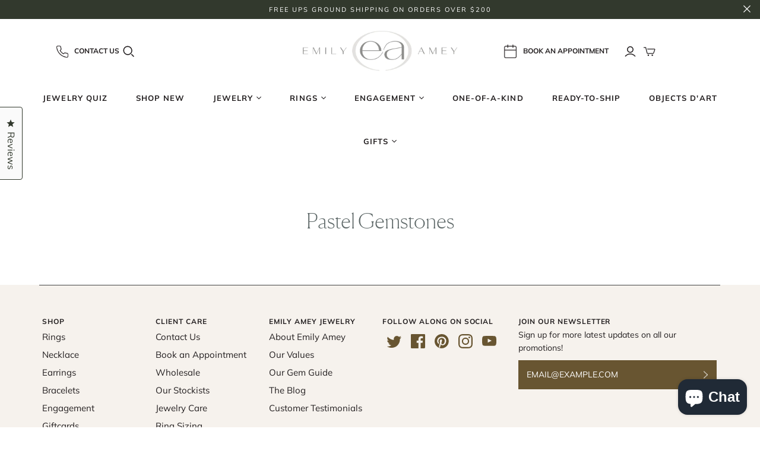

--- FILE ---
content_type: text/css
request_url: https://cdn.shopify.com/extensions/019c0e3c-8c3b-7b71-bf79-9a32731a9b8c/smart-product-filters-679/assets/globo.theme.atlantic.css
body_size: 2122
content:
.theme-store-id-566.gf-theme-version-18.spf-filter-tree-theme.spf-has-filter #gf-tree .gf-block-title .h3,.theme-store-id-566.gf-theme-version-18.spf-filter-tree-theme.spf-has-filter #gf-tree .gf-block-title h3,.theme-store-id-566.gf-theme-version-18.spf-filter-tree-theme.spf-has-filter .gf-form-input-inner label{align-items:center;color:#1e1e1e!important;display:flex;font-family:Lato,sans-serif;font-size:14px;font-style:normal;font-weight:400!important;justify-content:space-between;text-transform:none!important}.theme-store-id-566.gf-theme-version-18.spf-filter-tree-theme.spf-has-filter .gf-form-input-inner select,.theme-store-id-566.gf-theme-version-18.spf-filter-tree-theme.spf-has-filter .gf-option-block ul li a,.theme-store-id-566.gf-theme-version-18.spf-filter-tree-theme.spf-has-filter .gf-option-block ul li a span.gf-count,.theme-store-id-566.gf-theme-version-18.spf-filter-tree-theme.spf-has-filter .gf-option-block ul li button,.theme-store-id-566.gf-theme-version-18.spf-filter-tree-theme.spf-has-filter .gf-option-block ul li button span.gf-count,.theme-store-id-566.gf-theme-version-18.spf-filter-tree-theme.spf-has-filter .gf-refine-toggle,.theme-store-id-566.gf-theme-version-18.spf-filter-tree-theme.spf-has-filter .selected-item.gf-option-label a{color:#1e1e1e!important}.theme-store-id-566.gf-theme-version-18.spf-filter-tree-theme.spf-has-filter .gf-option-block ul li a,.theme-store-id-566.gf-theme-version-18.spf-filter-tree-theme.spf-has-filter .gf-option-block ul li button{font-size:1rem!important;padding:.475rem 0}.theme-store-id-566.gf-theme-version-18.spf-filter-tree-theme.spf-has-filter .gf-option-block .gf-Checkbox{border-radius:0}.theme-store-id-566.gf-theme-version-18.spf-filter-tree-theme.spf-has-filter .gf-option-block .gf-Checkbox,.theme-store-id-566.gf-theme-version-18.spf-filter-tree-theme.spf-has-filter .gf-option-block .gf-RadioButton{border:1px solid #e2472f;flex:0 0 1rem;height:1rem;margin-right:.625rem;min-width:1rem;width:1rem}.theme-store-id-566.gf-theme-version-18.spf-filter-tree-theme.spf-has-filter .checked .gf-RadioButton:before{background-color:#fff;content:"";height:.3rem;left:50%;position:absolute;top:50%;transform:translate(-50%,-50%);width:.3rem}.theme-store-id-566.gf-theme-version-18.spf-filter-tree-theme.spf-has-filter .checked .gf-Checkbox,.theme-store-id-566.gf-theme-version-18.spf-filter-tree-theme.spf-has-filter .checked .gf-RadioButton{background-color:#e2472f;border-color:#e2472f}.theme-store-id-566.gf-theme-version-18.spf-filter-tree-theme.spf-has-filter .checked .gf-Checkbox{background-image:url("data:image/svg+xml;charset=utf8,%3Csvg xmlns='http://www.w3.org/2000/svg' viewBox='0 0 20 20' class='Polaris-Icon__Svg' focusable='false' aria-hidden='true'%3E%3Cpath fill='%23ffffff' d='M8.315 13.859l-3.182-3.417a.506.506 0 0 1 0-.684l.643-.683a.437.437 0 0 1 .642 0l2.22 2.393 4.942-5.327a.436.436 0 0 1 .643 0l.643.684a.504.504 0 0 1 0 .683l-5.91 6.35a.437.437 0 0 1-.642 0'%3E%3C/path%3E%3C/svg%3E")}.theme-store-id-566.gf-theme-version-18.spf-filter-tree-theme.spf-has-filter .checked .gf-Checkbox,.theme-store-id-566.gf-theme-version-18.spf-filter-tree-theme.spf-has-filter .gf-Checkbox{border:1px solid #e2472f}.theme-store-id-566.gf-theme-version-18.spf-filter-tree-theme.gf-left .gf-option-block,.theme-store-id-566.gf-theme-version-18.spf-filter-tree-theme.gf-offcanvas .gf-option-block{border:none;padding:0}.theme-store-id-566.gf-theme-version-18.spf-filter-tree-theme.gf-left .gf-option-block .gf-block-title .h3,.theme-store-id-566.gf-theme-version-18.spf-filter-tree-theme.gf-offcanvas .gf-option-block .gf-block-title .h3{border:1px solid #ebebeb;margin-bottom:8px;padding:12px}.theme-store-id-566.gf-theme-version-18.spf-filter-tree-theme.gf-left .gf-option-block:not(.is-collapsed) .gf-block-title .h3,.theme-store-id-566.gf-theme-version-18.spf-filter-tree-theme.gf-offcanvas .gf-option-block:not(.is-collapsed) .gf-block-title .h3{outline:5px auto -webkit-focus-ring-color}.theme-store-id-566.gf-theme-version-18.spf-filter-tree-theme.gf-left .gf-option-block .gf-block-content,.theme-store-id-566.gf-theme-version-18.spf-filter-tree-theme.gf-offcanvas .gf-option-block .gf-block-content{border:1px solid #ebebeb;clear:both;margin:-4px 0 15px;padding:12px}.theme-store-id-566.gf-theme-version-18.spf-filter-tree-theme.spf-has-filter.gf-left .gf-option-block .gf-block-title .h3:after,.theme-store-id-566.gf-theme-version-18.spf-filter-tree-theme.spf-has-filter.gf-left .gf-option-block .gf-block-title h3:after,.theme-store-id-566.gf-theme-version-18.spf-filter-tree-theme.spf-has-filter.gf-offcanvas .gf-option-block .gf-block-title .h3:after,.theme-store-id-566.gf-theme-version-18.spf-filter-tree-theme.spf-has-filter.gf-offcanvas .gf-option-block .gf-block-title h3:after{float:right;font-size:1.1rem;font-weight:500}.theme-store-id-566.gf-theme-version-18.spf-filter-tree-theme.spf-has-filter span.gf-count{font-size:1rem!important;margin-left:5px;opacity:1}.theme-store-id-566.gf-theme-version-18.spf-filter-tree-theme.spf-has-filter #setLimit{background-image:none;cursor:pointer}.theme-store-id-566.gf-theme-version-18.spf-filter-tree-theme.spf-has-filter #setLimit,.theme-store-id-566.gf-theme-version-18.spf-filter-tree-theme.spf-has-filter #setLimit option{color:#1e1e1e}.theme-store-id-566.gf-theme-version-18.spf-filter-tree-theme #gf-tree .noUi-handle{background:#1e1e1e;border:2px solid #1e1e1e;height:16px;top:-6px;width:16px}.theme-store-id-566.gf-theme-version-18.spf-filter-tree-theme #gf-tree .noUi-handle.noUi-handle-lower{right:-5px}.theme-store-id-566.gf-theme-version-18.spf-filter-tree-theme.spf-has-filter #gf-tree .noUi-connect{background-color:#1e1e1e}.theme-store-id-566.gf-theme-version-18.spf-filter-tree-theme.spf-has-filter #gf-tree .noUi-base,.theme-store-id-566.gf-theme-version-18.spf-filter-tree-theme.spf-has-filter #gf-tree .noUi-connects{height:4px}.theme-store-id-566.gf-theme-version-18.spf-filter-tree-theme.spf-has-filter .gf-option-block ul li a:hover{color:#1e1e1e}.theme-store-id-566.gf-theme-version-18.spf-filter-tree-theme.spf-has-filter .gf-block-scroll{max-height:225px}.theme-store-id-566.gf-theme-version-18.spf-filter-tree-theme.spf-has-filter .sort-by{background:transparent;border:1px solid #ebebeb!important;border-radius:0}.theme-store-id-566.gf-theme-version-18.spf-filter-tree-theme.spf-has-filter .sort-by.active{border-color:#1e1e1e!important}.theme-store-id-566.gf-theme-version-18.spf-filter-tree-theme.spf-has-filter input.gf-controls-search-input{font-family:Lato,sans-serif;font-size:14px;font-style:normal;font-weight:400;height:48px;line-height:1.5}.theme-store-id-566.gf-theme-version-18.spf-filter-tree-theme.spf-has-filter .gf-range-inputs input[type=text],.theme-store-id-566.gf-theme-version-18.spf-filter-tree-theme.spf-has-filter input.gf-controls-search-input,.theme-store-id-566.gf-theme-version-18.spf-filter-tree-theme.spf-has-filter input.gf-search{background-color:#fff;border:1px solid #ebebeb;border-radius:0;color:#1e1e1e;transition:box-shadow .25s,border .25s,color .25s}.theme-store-id-566.gf-theme-version-18.spf-filter-tree-theme.spf-has-filter input.gf-controls-search-input:focus-visible,.theme-store-id-566.gf-theme-version-18.spf-filter-tree-theme.spf-has-filter input.gf-search:focus-visible{border:1px solid #1e1e1e}.theme-store-id-566.gf-theme-version-18.spf-filter-tree-theme.spf-has-filter .gf-range-inputs input[type=text]{border:1px solid #ebebeb;color:#1e1e1e;font-size:14px;line-height:1.5;padding:14px;text-align:left;transition:box-shadow .25s,border .25s,color .25s}.theme-store-id-566.gf-theme-version-18.spf-filter-tree-theme.spf-has-filter .gf-range-inputs input[type=text]:focus-visible{border:1px solid #1e1e1e}.theme-store-id-566.gf-theme-version-18.spf-filter-tree-theme.spf-has-filter .gf-refine-toggle-mobile span,.theme-store-id-566.gf-theme-version-18.spf-filter-tree-theme.spf-has-filter .sort-by label{font-size:14px;height:41px;line-height:41px}.theme-store-id-566.gf-theme-version-18.spf-filter-tree-theme #gf-grid{position:relative}.theme-store-id-566.gf-theme-version-18.spf-filter-tree-theme .gf-form-button-group button,.theme-store-id-566.gf-theme-version-18.spf-filter-tree-theme .gf-refine-toggle-mobile,.theme-store-id-566.gf-theme-version-18.spf-filter-tree-theme.gf-left #gf-tree,.theme-store-id-566.gf-theme-version-18.spf-filter-tree-theme.gf-left #gf-tree:not(.spf-hidden)+#gf-grid,.theme-store-id-566.gf-theme-version-18.spf-filter-tree-theme.gf-top_one #gf-tree .sort-by,.theme-store-id-566.gf-theme-version-18.spf-filter-tree-theme.offcanvas-open #gf-tree{background:#fff!important}.theme-store-id-566.gf-theme-version-18.spf-filter-tree-theme #gf_pagination_wrap .pagination>span>a,.theme-store-id-566.gf-theme-version-18.spf-filter-tree-theme body>#gf-tree .gf-filter-footer button,.theme-store-id-566.gf-theme-version-18.spf-filter-tree-theme.spf-has-filter #gf-tree .globo-selected-items-wrapper .selected-item>.clear-refinements,.theme-store-id-566.gf-theme-version-18.spf-filter-tree-theme.spf-has-filter #gf-tree .noUi-value,.theme-store-id-566.gf-theme-version-18.spf-filter-tree-theme.spf-has-filter #gf_pagination_wrap .pagination>span.deco,.theme-store-id-566.gf-theme-version-18.spf-filter-tree-theme.spf-has-filter .gf-option-block ul li a,.theme-store-id-566.gf-theme-version-18.spf-filter-tree-theme.spf-has-filter .gf-refine-toggle-mobile,.theme-store-id-566.gf-theme-version-18.spf-filter-tree-theme.spf-has-filter .sort-by label,.theme-store-id-566.gf-theme-version-18.spf-filter-tree-theme.spf-has-filter span.gf-summary{color:#1e1e1e!important}.theme-store-id-566.gf-theme-version-18.spf-filter-tree-theme #gf_pagination_wrap button.gf-loadmore-btn{background:#e2472f;border:1px solid #e2472f;color:#fff;font-family:Nunito Sans,sans-serif;font-style:normal;font-weight:400;letter-spacing:.08em;position:relative;transition:background-color .15s cubic-bezier(.4,0,.2,1),border-color .15s cubic-bezier(.4,0,.2,1)}.theme-store-id-566.gf-theme-version-18.spf-filter-tree-theme #gf_pagination_wrap button.gf-loadmore-btn:hover{background-color:#dc381f;border-color:#dc381f}.theme-store-id-566.gf-theme-version-18.spf-filter-tree-theme.spf-has-filter span.gf-summary,.theme-store-id-566.gf-theme-version-18.spf-filter-tree-theme.spf-has-filter span.gf-summary b{font-weight:400}.theme-store-id-566.gf-theme-version-18.spf-filter-tree-theme.spf-has-filter #gf_pagination_wrap .pagination>span.current{color:#e2472f;font-weight:700}.theme-store-id-566.gf-theme-version-18.spf-filter-tree-theme.spf-has-filter #gf-tree .noUi-marker-horizontal.noUi-marker,.theme-store-id-566.gf-theme-version-18.spf-filter-tree-theme.spf-has-filter .content ul li:before,.theme-store-id-566.gf-theme-version-18.spf-filter-tree-theme.spf-has-filter .gf-option-block .gf-block-title .gf-clear,.theme-store-id-566.gf-theme-version-18.spf-filter-tree-theme.spf-has-filter .product-list-sidebar,.theme-store-id-566.gf-theme-version-18.spf-filter-tree-theme.spf-has-filter ul.active-filter-group{display:none}.theme-store-id-566.gf-theme-version-18.spf-filter-tree-theme.spf-has-filter .collection-content__wrapper{width:100%}.theme-store-id-566.gf-theme-version-18.spf-filter-tree-theme #gf_pagination_wrap button.gf-loadmore-btn,.theme-store-id-566.gf-theme-version-18.spf-filter-tree-theme body>#gf-tree .gf-filter-footer button,.theme-store-id-566.gf-theme-version-18.spf-filter-tree-theme.spf-has-filter #gf-controls-container .gf-refine-toggle-mobile,.theme-store-id-566.gf-theme-version-18.spf-filter-tree-theme.spf-has-filter #gf-tree .gf-refine-toggle-mobile{border:1px solid #ebebeb!important}.theme-store-id-566.gf-theme-version-18.spf-filter-tree-theme.spf-has-filter #globo-dropdown-sort_options{background:#fff;border:1px solid #ebebeb!important;color:#1e1e1e!important;width:100%}.theme-store-id-566.gf-theme-version-18.spf-filter-tree-theme.gf-top_one #gf-tree .globo-selected-items-wrapper .selected-item>a,.theme-store-id-566.gf-theme-version-18.spf-filter-tree-theme.gf-top_one #gf-tree .globo-selected-items-wrapper .selected-item>button,.theme-store-id-566.gf-theme-version-18.spf-filter-tree-theme.spf-has-filter #gf-controls-container .globo-selected-items-wrapper .selected-item>a,.theme-store-id-566.gf-theme-version-18.spf-filter-tree-theme.spf-has-filter #gf-controls-container .globo-selected-items-wrapper .selected-item>button,.theme-store-id-566.gf-theme-version-18.spf-filter-tree-theme.spf-has-filter #gf-tree .globo-selected-items-wrapper .selected-item>.clear-refinements{background:transparent;border:none!important;border-bottom:1px solid #e2472f!important;color:#e2472f!important}.theme-store-id-566.gf-theme-version-18.spf-filter-tree-theme.spf-has-filter .gf-clear,.theme-store-id-566.gf-theme-version-18.spf-filter-tree-theme.spf-has-filter .gf-clear-all{color:#e2472f}.theme-store-id-566.gf-theme-version-18.spf-filter-tree-theme.spf-has-filter #gf-tree .gf-filter-header .gf-close-canvas svg path,.theme-store-id-566.gf-theme-version-18.spf-filter-tree-theme.spf-has-filter button.gf-controls-search-button svg path{fill:#626262}.theme-store-id-566.gf-theme-version-18.spf-filter-tree-theme.spf-has-filter .gf-clear svg path{fill:#e2472f}.theme-store-id-566.gf-theme-version-18.spf-filter-tree-theme.spf-has-filter .globo-dropdown-custom__options span:hover{background:#1e1e1e;border-radius:0;color:#fff}.theme-store-id-566.gf-theme-version-18.spf-filter-tree-theme.spf-has-filter .sort-by:before{background-image:none!important;color:#1e1e1e;content:"\f107";display:inline-block;font:1em/1.2 GloboIcon;text-rendering:auto;-webkit-font-smoothing:antialiased;position:absolute;text-align:center}.theme-store-id-566.gf-theme-version-18.spf-filter-tree-theme.spf-has-filter #gf-controls-container .sort-by.limit-by:before,.theme-store-id-566.gf-theme-version-18.spf-filter-tree-theme.spf-has-filter #gf-controls-container .sort-by:before,.theme-store-id-566.gf-theme-version-18.spf-filter-tree-theme.spf-has-filter #gf-tree .sort-by:before{align-items:center;display:flex;justify-content:center;margin:0;top:50%;transform:translateY(-50%)}.theme-store-id-566.gf-theme-version-18.spf-filter-tree-theme.spf-has-filter #gf-controls-container .gf-refine-toggle-mobile,.theme-store-id-566.gf-theme-version-18.spf-filter-tree-theme.spf-has-filter #gf-tree .gf-refine-toggle-mobile{border-radius:0}.theme-store-id-566.gf-theme-version-18.spf-filter-tree-theme.spf-has-filter .gf-option-box li ul{border-left:1px dotted #1e1e1e}.theme-store-id-566.gf-theme-version-18.spf-filter-tree-theme.spf-has-filter .gf-option-box ul li>div:before{border-bottom:1px dotted #1e1e1e}.theme-store-id-566.gf-theme-version-18.spf-filter-tree-theme .gf-option-block ul.gf-option-box li:not(.is-collapsed)>div>a+span:after,.theme-store-id-566.gf-theme-version-18.spf-filter-tree-theme .gf-option-block ul.gf-option-box li:not(.is-collapsed)>div>button+span:after{border-top:5px solid #1e1e1e}.theme-store-id-566.gf-theme-version-18.spf-filter-tree-theme .gf-option-block ul.gf-option-box li.is-collapsed>div>a+span:after,.theme-store-id-566.gf-theme-version-18.spf-filter-tree-theme .gf-option-block ul.gf-option-box li.is-collapsed>div>button+span:after{border-bottom:5px solid #1e1e1e}.theme-store-id-566.gf-theme-version-18.spf-filter-tree-theme .gf-option-block-box-rectangle.gf-option-block ul li.gf-box-rectangle button{background:#fff!important;border:1px solid #ebebeb!important}.theme-store-id-566.gf-theme-version-18.spf-filter-tree-theme.spf-has-filter .gf-option-block-box-rectangle.gf-option-block ul li.gf-box-rectangle button.checked,.theme-store-id-566.gf-theme-version-18.spf-filter-tree-theme.spf-has-filter .gf-option-block-box-rectangle.gf-option-block ul li.gf-box-rectangle button:hover{background:#e2472f!important;border:1px solid #e2472f!important}.theme-store-id-566.gf-theme-version-18.spf-filter-tree-theme.spf-has-filter .gf-option-block-box-rectangle.gf-option-block ul li.gf-box-rectangle a.checked span,.theme-store-id-566.gf-theme-version-18.spf-filter-tree-theme.spf-has-filter .gf-option-block-box-rectangle.gf-option-block ul li.gf-box-rectangle a:hover span,.theme-store-id-566.gf-theme-version-18.spf-filter-tree-theme.spf-has-filter .gf-option-block-box-rectangle.gf-option-block ul li.gf-box-rectangle button.checked span,.theme-store-id-566.gf-theme-version-18.spf-filter-tree-theme.spf-has-filter .gf-option-block-box-rectangle.gf-option-block ul li.gf-box-rectangle button:hover span{color:#fff!important}.theme-store-id-566.gf-theme-version-18.spf-filter-tree-theme .gf-option-block.gf-option-block-select select{background:#fff;border:1px solid #ebebeb!important;color:#1e1e1e!important;cursor:pointer;font-size:14px!important}.theme-store-id-566.gf-theme-version-18.spf-filter-tree-theme .gf-option-block.gf-option-block-select select:focus-visible,.theme-store-id-566.gf-theme-version-18.spf-filter-tree-theme .gf-option-block.gf-option-block-select select:hover{border:1px solid #1e1e1e!important;outline:none}.theme-store-id-566.gf-theme-version-18.spf-filter-tree-theme #gf-tree .globo-selected-items-wrapper .gf-block-title .h3{color:#626262!important;font-family:Nunito Sans,sans-serif;font-size:12px!important;font-style:normal;font-weight:400!important;letter-spacing:.08em;text-transform:uppercase!important}.theme-store-id-566.gf-theme-version-18.spf-filter-tree-theme.gf-left #gf-tree .globo-selected-items-wrapper .globo-selected-items{border-bottom:none}.theme-store-id-566.gf-theme-version-18.spf-filter-tree-theme.gf-top_one #gf-tree .globo-selected-items-wrapper .selected-item>a,.theme-store-id-566.gf-theme-version-18.spf-filter-tree-theme.spf-has-filter #gf-controls-container .globo-selected-items-wrapper .selected-item>a,.theme-store-id-566.gf-theme-version-18.spf-filter-tree-theme.spf-has-filter #gf-tree>div.globo-selected-items-wrapper>div.gf-block-content.globo-selected-items>div.selected-item>a{background-color:transparent;border:1px solid transparent;border-bottom-color:#e2472f;border-radius:0;color:#e2472f!important;display:inline-flex;font-family:Lato,sans-serif;font-size:1rem!important;font-style:normal;font-weight:400;padding:0}.theme-store-id-566.gf-theme-version-18.spf-filter-tree-theme.spf-has-filter #gf-tree>div.globo-selected-items-wrapper>div.gf-block-content.globo-selected-items>div.selected-item>a>span.selected-item>strong{font-weight:400!important}.theme-store-id-566.gf-theme-version-18.spf-filter-tree-theme.gf-top_one #gf-tree .globo-selected-items-wrapper .selected-item>a>.selected-item>span,.theme-store-id-566.gf-theme-version-18.spf-filter-tree-theme.spf-has-filter #gf-controls-container>div>div.globo-selected-items-wrapper>ul>li>a>span.selected-item>span.hidden-xs,.theme-store-id-566.gf-theme-version-18.spf-filter-tree-theme.spf-has-filter #gf-tree>div.globo-selected-items-wrapper>div.gf-block-content.globo-selected-items>div.selected-item>a>span.selected-item>span{display:none}.theme-store-id-566.gf-theme-version-18.spf-filter-tree-theme.gf-top_one #gf-tree .globo-selected-items-wrapper .selected-item>a>.gf-clear,.theme-store-id-566.gf-theme-version-18.spf-filter-tree-theme.spf-has-filter #gf-controls-container>div>div.globo-selected-items-wrapper>ul>li>a>span.gf-clear,.theme-store-id-566.gf-theme-version-18.spf-filter-tree-theme.spf-has-filter #gf-tree>div.globo-selected-items-wrapper>div.gf-block-content.globo-selected-items>div.selected-item>a>span.gf-clear{margin-left:5px}.theme-store-id-566.gf-theme-version-18.spf-filter-tree-theme.spf-has-filter #gf-controls-container div.globo-selected-items-wrapper>ul>li>a>span.gf-clear>svg>path,.theme-store-id-566.gf-theme-version-18.spf-filter-tree-theme.spf-has-filter #gf-tree div.globo-selected-items-wrapper>ul>li>a>span.gf-clear>svg>path,.theme-store-id-566.gf-theme-version-18.spf-filter-tree-theme.spf-has-filter #gf-tree>div.globo-selected-items-wrapper>div.gf-block-content.globo-selected-items>div.selected-item>a>span.gf-clear svg path{fill:#e2472f!important}.theme-store-id-566.gf-theme-version-18.spf-filter-tree-theme.spf-has-filter #gf-tree .selected-item.gf-option-label{display:inline-flex;margin-bottom:6px;margin-right:12px;width:auto}.theme-store-id-566.gf-theme-version-18.spf-filter-tree-theme #gf-controls-container .globo-selected-items-wrapper .selected-item>a.clear-refinements,.theme-store-id-566.gf-theme-version-18.spf-filter-tree-theme.gf-top_one #gf-tree .globo-selected-items-wrapper .selected-item>a.clear-refinements,.theme-store-id-566.gf-theme-version-18.spf-filter-tree-theme.spf-has-filter .gf-refine-toggle{background:linear-gradient(90deg,currentColor,currentColor) 0 100% /100% 1px no-repeat;background-position-x:left;border-color:transparent!important;color:#626262!important;font-family:Nunito Sans,sans-serif!important;font-size:12px!important;font-style:normal;letter-spacing:.08em;padding-left:0;padding-right:0;position:relative;text-decoration:none;text-transform:uppercase!important;transition:color .3s ease-in-out,background-size .3s ease-in-out}.theme-store-id-566.gf-theme-version-18.spf-filter-tree-theme #gf-controls-container .globo-selected-items-wrapper .selected-item>.clear-refinements:hover,.theme-store-id-566.gf-theme-version-18.spf-filter-tree-theme.gf-top_one #gf-tree .globo-selected-items-wrapper .selected-item>.clear-refinements:hover,.theme-store-id-566.gf-theme-version-18.spf-filter-tree-theme.spf-has-filter .gf-refine-toggle:hover{background-position-x:right;background-size:0 1px}.theme-store-id-566.gf-theme-version-18.spf-filter-tree-theme #gf-controls-container .globo-selected-items{gap:12px}.theme-store-id-566.gf-theme-version-18.spf-filter-tree-theme body>#gf-tree .gf-filter-footer{border-top:none}.theme-store-id-566.gf-theme-version-18.spf-filter-tree-theme body>#gf-tree .gf-filter-footer button{border-radius:0;font-size:16px;font-weight:400;height:40px;line-height:40px;text-transform:none;transition:border .25s ease}.theme-store-id-566.gf-theme-version-18.spf-filter-tree-theme body>#gf-tree .gf-filter-footer button b{font-weight:400}.theme-store-id-566.gf-theme-version-18.spf-filter-tree-theme body>#gf-tree .gf-filter-footer button:hover{border:1px solid #1e1e1e!important}.theme-store-id-566.gf-theme-version-18.spf-filter-tree-theme body>#gf-tree .globo-selected-items-wrapper>.globo-selected-items{border:none}@media(max-width:768px){.theme-store-id-566.gf-theme-version-18.spf-filter-tree-theme body>#gf-tree .gf-filter-header{border-bottom:none}.theme-store-id-566.gf-theme-version-18.spf-filter-tree-theme body>#gf-tree .gf-filter-header>div.gf-filter-heading{color:#626262;font-family:Nunito Sans,sans-serif;font-style:normal;font-weight:400;letter-spacing:.08em}.theme-store-id-566.gf-theme-version-18.spf-filter-tree-theme body>#gf-tree .gf-filter-contents{padding:15px 0!important}.theme-store-id-566.gf-theme-version-18.spf-filter-tree-theme body>#gf-tree .gf-option-block{border-bottom:none;padding:0 15px!important}.theme-store-id-566.gf-theme-version-18.spf-filter-tree-theme #gf-tree .globo-selected-items-wrapper .gf-block-title .h3{visibility:hidden}.theme-store-id-566.gf-theme-version-18.spf-filter-tree-theme .gf-option-block .gf-block-title .h3{border:1px solid #ebebeb;margin-bottom:8px;padding:12px}.theme-store-id-566.gf-theme-version-18.spf-filter-tree-theme .gf-option-block .gf-block-content{border:1px solid #ebebeb;clear:both;margin:-4px 0 15px;padding:12px}}@media (min-width:769px){.theme-store-id-566.gf-theme-version-18.spf-filter-tree-theme.spf-has-filter .sort-by:not(.limit-by) label{min-width:250px}.theme-store-id-566.gf-theme-version-18.spf-filter-tree-theme.offcanvas-open #gf-tree{border-color:transparent}.theme-store-id-566.gf-theme-version-18.spf-filter-tree-theme.gf-top_one #gf-tree .gf-filter-contents-inner,.theme-store-id-566.gf-theme-version-18.spf-filter-tree-theme.gf-top_one .gf-block-content,.theme-store-id-566.gf-theme-version-18.spf-filter-tree-theme.gf-top_one .gf-filter-contents .gf-option-block .gf-block-title .h3,.theme-store-id-566.gf-theme-version-18.spf-filter-tree-theme.gf-top_one .gf-filter-contents .gf-option-block .gf-block-title h3,.theme-store-id-566.gf-theme-version-18.spf-filter-tree-theme.spf-has-filter #setLimit option{background:#fff}.theme-store-id-566.gf-theme-version-18.spf-filter-tree-theme.gf-top_one .gf-filter-contents:not(.gf-grid--4-col) .gf-option-block .gf-block-title .h3,.theme-store-id-566.gf-theme-version-18.spf-filter-tree-theme.gf-top_one .gf-filter-contents:not(.gf-grid--4-col) .gf-option-block .gf-block-title h3{border:1px solid #ebebeb;border-radius:0;min-width:160px;padding:11px 20px 11px 11px}.theme-store-id-566.gf-theme-version-18.spf-filter-tree-theme.gf-top_one .gf-filter-contents:not(.gf-grid--4-col) .gf-option-block:not(.is-collapsed) .gf-block-title .h3,.theme-store-id-566.gf-theme-version-18.spf-filter-tree-theme.gf-top_one .gf-filter-contents:not(.gf-grid--4-col) .gf-option-block:not(.is-collapsed) .gf-block-title h3{border:1px solid #1e1e1e;outline:5px auto -webkit-focus-ring-color}.theme-store-id-566.gf-theme-version-18.spf-filter-tree-theme.gf-top_one #gf-tree .sort-by,.theme-store-id-566.gf-theme-version-18.spf-filter-tree-theme.gf-top_one .gf-filter-contents:not(.gf-grid--4-col) .gf-block-content{border:1px solid #ebebeb;border-radius:0}.theme-store-id-566.gf-theme-version-18.spf-filter-tree-theme.gf-left .collection-content__wrapper{display:flex;justify-content:space-between}.theme-store-id-566.gf-theme-version-18.spf-filter-tree-theme.gf-left #gf-tree{width:calc(20% - 30px)}.theme-store-id-566.gf-theme-version-18.spf-filter-tree-theme.gf-left #gf-tree:not(.spf-hidden)+#gf-grid{padding-left:0;width:calc(80% - 30px)}.theme-store-id-566.gf-theme-version-18.spf-filter-tree-theme.gf-offcanvas body>#gf-tree .gf-filter-header{border-bottom:none}.theme-store-id-566.gf-theme-version-18.spf-filter-tree-theme.gf-offcanvas body>#gf-tree .gf-filter-header>div.gf-filter-heading{color:#626262;font-family:Nunito Sans,sans-serif;font-style:normal;font-weight:400;letter-spacing:.08em}.theme-store-id-566.gf-theme-version-18.spf-filter-tree-theme.gf-offcanvas body>#gf-tree .gf-filter-contents{padding:15px 0!important}.theme-store-id-566.gf-theme-version-18.spf-filter-tree-theme.gf-offcanvas body>#gf-tree .gf-option-block{border-bottom:none;padding:0 15px!important}.theme-store-id-566.gf-theme-version-18.spf-filter-tree-theme.gf-offcanvas #gf-tree .globo-selected-items-wrapper .gf-block-title .h3{visibility:hidden}.theme-store-id-566.gf-theme-version-18.spf-filter-tree-theme.gf-top_one #gf-grid .sort-by label,.theme-store-id-566.gf-theme-version-18.spf-filter-tree-theme.gf-top_one #gf-tree .sort-by label{height:43px;line-height:43px}.theme-store-id-566.gf-theme-version-18.spf-filter-tree-theme.gf-top_one #gf-tree .sort-by label{font-style:normal;font-weight:400;letter-spacing:.08em;text-transform:none}.theme-store-id-566.gf-theme-version-18.spf-filter-tree-theme.gf-top_one #gf-tree .sort-by label span{margin-left:5px}.theme-store-id-566.gf-theme-version-18.spf-filter-tree-theme.gf-top_one #gf-tree{border-bottom:1px solid #e3e3e3}}

--- FILE ---
content_type: text/css
request_url: https://emilyamey.com/cdn/shop/t/52/assets/custom.css?v=96829072240210477311726697218
body_size: 8081
content:
/** Shopify CDN: Minification failed

Line 182:0 Unexpected "}"

**/
html {
  scroll-behavior: smooth;
}
@-webkit-keyframes pulse {
  0% {
    transform: scale(1);
  }
  50% {
    transform: scale(1.05);
  }
  100% {
    transform: scale(1);
  }
}
@keyframes pulse {
  0% {
    transform: scale(1);
  }
  50% {
    transform: scale(1.05);
  }
  100% {
    transform: scale(1);
  }
}
.canela-thin-font,.shop-the-look-heading,.content h2.title,h1.title,.jdgm-rev-widg__title,.picture-block-heading,.section-title,.shop-the-look-heading,.custom-collection-gallery-wrapper h2,.custom-testimonials-heading,.custom-tab-header,h1.label,.featured-text h2,.article-title{
    font-family: Canela-Thin!important;
    font-weight: normal !important;
}
.hide
{
  display:none!important;
}
.badge
{
	color:#fff;  
}
.badge-soldout
{
    color:#fff;
}
.collectionimage
{
  margin-top:10px;
}
.swym-wishlist.header--icon
{
  color: #5e6868;
}


/* Header */
nav.full.bordered
{
  border:none;
}
.underline-on-hover
{
  position:relative;
}
.mega-nav .list .label
{
  border:none;
}
.main-header nav.full .nav-item > .label::before,.main-header nav.full .nav-item.dropdown > .label::after
{
  width:0;
}
.mega-nav,.mega-nav .list,.dropdown-wrap.primary,.dropdown-item a .label
{
  background-color: #fff!important;
}

.main-header nav.full .nav-item > .label:hover .underline-on-hover:after, .mega-nav .list .list-item:hover .underline-on-hover:after
{
        content: "";
    display: block;
    width: 100%;
    left: 50%;
    transform: translateX(-50%);
    margin: auto;
    height: 1px;
    bottom: -6px;
    background: #959595;
    position: absolute;
    z-index: 1000;
    opacity: 1;
}
.menu-promotion
{
   max-width: 300px;
    margin: auto;
}
.menu-promotion__image img
{
    max-width: 100%;
    height: auto;
    width: 250px;
    object-fit:cover;
}
.menu-promotion__link,.menu-promotion__link:hover
{
      color: black;
}
.menu-promotion__text
{
      margin-top: 1em;
    margin-bottom: 0.3em;
      text-transform: capitalize;
}
.menu-promotion__link_text.last-link-with-arrow {
    font-size: 0.76em;
    font-weight: 600;
  text-transform: uppercase;
}
span.last-link-with-arrow {
    font-weight: 600;
    text-transform: uppercase;
    font-size: 11px;
}
.last-link-with-arrow:hover
{
   color:#685531;
}
@media only screen and (max-width: 768px) {

  .promo-list--items
  {
    display: flex;
    flex-wrap: nowrap;
    align-items: center;
    justify-content: space-between;
        max-width: 314px;
    margin: auto;
    column-gap: 10px;
  }
  .menu-promotion
{
   max-width: 157px;
    margin: auto;
}
  .menu-promotion__image img
  {
        width: 150px;
         margin: 7px;
  }
  .promo_count_1 .menu-promotion__image img
  {
        margin-left: 0;
  }
  .promo_count_2 .menu-promotion__image img
  {
        margin-right: 0;
  }
  .menu-promotion__text
  {
   margin-top: 0.9em;
    margin-bottom: 0.1em;
    font-size: 12px;
    text-transform: capitalize;
}
  .menu-promotion__link_text
  {
    font-size: 10px;
        font-weight: bold;
  }
  .promo-list--items
  {
    column-gap: 0px;
  }
  .mobile-dropdown .list .list-item a.menu-promotion__link
  {
        padding: 16px 0px;
  }
  }
  
}
/* Pages */

.custom-page-single-image
{
    width: 100%;
    border-style: none;
    border-width: 1px;
    border-radius: 0;
    max-width: 100%;
    max-height: 600px;
    object-fit: cover;
    height: auto;
    display: block;
    margin: auto;
}
.custom-single-banner
{
  text-align:center;
}
.custom-single-banner img{
      max-width: 100%;
    object-fit: cover;
}
.one--half
{
  width:50%;
}
.custom--image-block img
{
  width:100%;
  height:100%;
  object-fit:cover;
}
.coulmn-gap-10
{
    column-gap: 10px;  
}
.custom--image-block,.custom-single-banner
{
    padding-left: 7.5px;
    padding-right: 7.5px;
  
}
.align--strech
{
   align-items: stretch;
}
.blocks-spacing{
  margin-top: 30px;
    margin-bottom: 30px;
}
.no-bg
{
  background:none!important;
}
.small-custom-content
{
    width: 55%;
}
.text-center
{
      text-align: center;
}
.custom-divider
{
  display: -webkit-box;
    display: -moz-box;
    display: -ms-flexbox;
    display: -webkit-flex;
    display: flex;
    margin-bottom: 20px;
    justify-content: center;
}
.custom-divider hr
{
      width: 8%;
    border-width: 2px;
    border-color: #5e6868;
    display: inline-block;
}

.custom--pictures-content-blocks
{
    margin: auto;
    display: flex;
    align-items: center;
    justify-content: center;
    align-content: center;
    flex-direction: row;
    flex-wrap: nowrap;
}
.picture-blocks-images
{
  	display: flex;
    flex-direction: column;
    border-style: none;
    border-width: 1px;
    border-radius: 0;
    padding-left: 7.5px;
    padding-right: 7.5px;
    width:50%;
    align-self: stretch;
}
.picture-blocks-images img
{
  max-width:100%;
    
}
.custom-picture-block-content
{
 width:50%; 
}
.picture-block-image1
{
      margin-bottom: 15px;
}
.picture-block-right .custom-picture-block-content
{
  padding-right: 30px;
}
.picture-block-left .custom-picture-block-content
{
  padding-left: 30px;
}
.custom-picture-block-content
{
    
}
.custom-block-content
{
  text-align:left;
}
.picture-block-right .picture-blocks-images
{
  order:1;
}
.custom-block-quote p
{
    font-size: 20px;
    font-style: italic;
    text-align: center;
}
@media only screen and (max-width: 768px) {
  .small-custom-content
  {
    width:100%;
  }
  .md-one-whole
  {
    width:100%;
  }
  .sm-p-0
  {
    padding:0;
  }
  .sm-mb-1
  {
    margin-bottom:0.5em;
  }
  .custom--pictures-content-blocks
  {
        flex-wrap: wrap;
  }
  .picture-blocks-images
  {
        width: 100%;
  }
  .custom-picture-block-content {
    width: 100%;
}
  .custom-picture-block-content
  {
    padding:0!important;
  }
}


/* Blog Page */

.imge-with-text-slider .owl-prev, .imge-with-text-slider .owl-next {
	 position: absolute;
	 top: 50%;
	 left: 0px;
	 transform: translateY(-50%);
}
 .imge-with-text-slider .owl-next {
	 left: unset;
	 right: 0px;
}
 .imge-with-text-slider .arrow-container i {
	 border-radius: 50%;
	 background-color: transparent;
	 width: 30px;
	 height: 30px;
	 cursor: pointer;
	 font-size: 2.3em;
	 display: flex;
	 align-items: center;
	 justify-content: center;
}
.imge-with-text-slider
{
  padding: 35px 40px 30px;
}
.picture-block-preheading
{
      margin: 0;
}
.custom-image-slider-content .picture-block-heading
{
      font-size: 35px;
      margin-bottom: 10px;
}
.image-text-slider
{
      margin: 2em 0 0;
}
.custom--btn
{
      max-width: 250px;
    border: 1px solid #514e53;
    text-transform: uppercase;
    width: 100%;
    display: inline-block;
    color: #000;
    padding: 15px;
    text-align: center;
    letter-spacing: 2px;
}
.image-text-slider
{
      margin: 2em 0 0;
}
.blog--categories
{
  background-color: #f8f3ef;
      padding: 40px 40px 20px;
}
.custom-logo-list-item .logo-list-item-wrap
{
    max-width: 100%;
    
}
.custom-logo-list-item img
{
      max-width: 100%;
  width:100%;
  height:100%;
border: 10px solid #fff;
  object-fit: cover;
}
.blog-category-text
{
    opacity: 1;
    display: flex;
    align-items: center;
    justify-content: center;
    font-size: 16px;
    font-weight: 600;
}
.custom-logo-list-item a
{
      width: 100%;
    height: 100%;
    display: block;
}

.custom--article
{
      border-bottom: 1px solid #e8e6e4;
}

.custom--article-content .article-title
{
  margin:10px 0;
}
.custom--article-content .article-header
{
  margin-bottom:0;
}
.article--countinue-btn
{
  margin-top:20px;
}
.custom--article-content .article-image > a 
{
      width: 100%;
    height: 380px;
    display: block;
}
.custom--article-content a img
{
      display: block;
    max-width: 100%;
    height: 100%;
    object-fit: cover;
}
.category-btn-main
{
      display: block;
    width: 100%;
    height: 100%;
    margin: 20px 0;
}
@media only screen and (min-width: 768px) {
  .custom-featured-collection .section-title
  {
    margin-bottom: 30px;
  }
  .icons-with-text-description
  {
        max-width: 88%;
    margin-left: auto;
    margin-right: auto;
  }
  .custom-testimonials-heading
  {
    font-size:32px;
  }
  .custom--article-rte{
    margin: auto;   
    padding-left: 30px;
}
  .custom--article-content
{
    margin: auto;
    flex-direction: row;
}
  .custom--article-content .article-image
  {
    max-width:100%;
    width:40%;
  }
    .custom--article-content .custom--article-rte
  {
    max-width:100%;
    width:60%;
  }
  .custom-block-content .picture-block-heading
  {
     font-size: 32px;
  }
  .article-header
  {
    text-align:center;
  }
  .article-content>*
  {
    width: 60%;
    margin-left: auto !important;
    margin-right: auto !important;
  }
  .template-index .article
  {
        padding-bottom: 5px;
  }
  .template-index .articles
  {
        margin-bottom: 5px;
  }
}

@media only screen and (max-width: 768px) {
  .article--countinue-btn
  {
    display: flex;
    justify-content: center;
  }
  .custom--article-rte .article-title
  {
    margin: auto;
    line-height: 0.7em;
  }
  .custom--article-rte .article-header
  {
    padding-bottom: 20px;
    text-align: center;
    border-bottom: none;
  }
  .custom--article
  {
    padding-bottom: 30px;
    border-bottom: none;
  }
  .article-excerpt
  {
    text-align: center;
  }
  .custom-logo-list-item
  {
    width: 100% !important;
  }
  .custom-image-slider-content .picture-block-heading
  {
    font-size: 25px;
  }
  .custom-picture-blog-content
  {
    order: 1;
    padding: 20px 0;
  }
  .custom-block-content .picture-block-heading
  {
     font-size: 22px;
  }
}


/* Appointment page starts */

img.full-width
{
  width:100%;
  height:auto;
  object-fit:cover;
}
.img-text-grid {
  padding: 5rem 2rem; }

.img-text-grid .title {
  font-size: 50px;
  text-transform: capitalize;
  letter-spacing: 0;
  text-align: center; }

.text-grid-wrap {
  display: flex;
  column-gap: 2rem;
  flex-wrap: wrap;
  justify-content: center; }

.text-grid-wrap .box {
  width: 100%;
  text-align: center;
  margin-top: 1rem; }

.text-grid-wrap .text-title {
  font-size: 14px;
  font-weight: bold;
  text-transform: uppercase;
  margin: 1.5rem 0rem;
  letter-spacing: 1.75px; }
.text-grid-desc p{
  font-size: 14px;
      color: #231f20;
}
.text-grid-wrap-slider.owl-carousel .owl-item img{
  max-width: 100%;
    margin: auto;
    width: auto;
}
.get-book-wrap .half:first-child .up {
    background-color: #f3f3f3;
    padding: 4rem 3rem;
}
.book-heading {
    font-size: 26px;
    text-transform: uppercase;
    letter-spacing: 2px;
    font-weight: unset;
    margin-bottom: 2rem;
    line-height: 32px;
}
.get-book-wrap
{
  display:flex;
  justify-content:center;
  align-items:center;
  
}
.get-book-wrap .half
{
  width:50%;
}
.step-diamond-wrap {
    display: flex;
    column-gap: 1.5rem;
}
.diamond {
    width: 8px;
    height: 7px;
    background-color: #707070;
    transform: rotate(45deg);
    margin-top: 5px;
}
.step-wrap {
    margin-bottom: 1.5rem;
    width: 100%;
}
.step-wrap .head {
    font-size: 16px;
        line-height: 20px;
    font-weight: bold;
    text-transform: uppercase;
    letter-spacing: 2.275px;
    margin-bottom: 0.5rem;
}
.get-book-wrap .half .bottom {
    background-color: #25292b;
    padding: 4rem 3rem;
    color: white;
    text-align: center;
}
.btm-heading {
    font-size: 16px;
    line-height: 20px;
    text-transform: uppercase;
    letter-spacing: 2.275px;
    margin-bottom: 1rem;
}
.booking-newsletter
{
    margin-top: 30px;
}
.box--image
{
  max-width:160px;
  margin:auto;
}
.apppointment-picture-block-content
{
  max-width: 90%;
}
.appointment-button-wrapper
{
    display: flex;
    margin: 3em 0;
    width: 100%;
    height: 100%;
    justify-content: center;
    align-items: center;
  flex-wrap: no-wrap;
    column-gap: 15px;
}
.appointment-button-wrapper a
{
      background: #65695b;
    color: #fff;
    padding: 12px 15px;
  font-size: 15px;
    font-weight: bold;
}
.appointment-text,.appointment-text--block
{
  color: #231f20;
}
.appointment-button-wrapper a.extra-padding
{
  padding: 12px 40px;
  font-size: 15px;
    font-weight: bold;
}
.appointment-button-wrapper a:hover
{
          background: #32392d;
    color: #fff;
}
.appointment-picture-block
{
  background-color: #fff;
}
#shopify-section-get-book
{
  background: #fff;
}
.appointment-text--block
{
  padding: 2em 0;
}
.appointment-text--block h2{
      font-size: 32px;
    line-height: initial;
    color: #000;
}
.appointment-text--block p{

  font-size: 16px;
  
}
.appointment-text p
{
	font-size: 16px;
    line-height: 25px;
    font-weight: 100;
} 
#shopify-section-img-text-grid.appointment-page
{
  background: #f6f2ed; 
}
 .apppointment-picture-block-content
{
  color: #231f20;
}
.apppointment-picture-block-content h2{
      font-size: 32px;
}
.appointment-image img
{
  width:100%;
}
#shopify-section-appointment-rich-text
{
  margin:2em 0;
}
.text-left
{
  text-align:left!important;
}
@media screen and (max-width: 1020px)
  {
.text-grid-wrap .box {
    width: calc(33.33% - 2rem);
}
    .appointment-button-wrapper a
    {
          padding: 15px 15px;
    font-size: 12px;
    }
  }
@media screen and (max-width: 767px)
  {
    .get-book-wrap
{
  flex-wrap:wrap;
}
    .img-text-grid .title {
    font-size: 30px;
}

.text-grid-wrap .box {
    width: 100%;
}
    .get-book-wrap .half
{
  width:100%;
}
    .img-text-grid {
    padding: 1rem 2rem;
}
    .apppointment-picture-block-content h2
    {
      font-size: 25px;
    }
    .appointment-text--block h2
    {
      font-size: 25px;
    }
  }











/*  new homepage css Start */

@media only screen and (max-width: 768px){
  .desktopp{
    display: none !important;
  }
  .mobilee{
    display: block !important;
  }
.template-index .slideshow--mobile-height-small .image-wrap {
    height: 240px;
}
.custom-featured-collection-button-main {
    margin-top: 60px !important;
}
.custom-featured-collection .section-title {
    font-size: 25px !important;
  color: #231F20;
}
.custom-image-with-text .picture-block-heading {
    font-size: 25px !important;
    margin-bottom: 15px !important;
  color: #231F20;
  }
.custom-image-with-text .picture-block-content {
  max-width: 100% !important;
}
.icons-with-text-container {
    flex-wrap: wrap;
}
.icons-with-text-inner {
    width: 100% !important;
}
.delivery-icons-container {
    flex-wrap: wrap;
}
.delivery-icons-inner {
    width: 100% !important;
    padding: 10px 0px;
}
.custom-testimonials-inner{
  width: 100% !important;
}

.custom--wrapperr .section-header h2{
  font-size: 25px;
    padding: 10px 10px;
  color: #231F20;
}
.shop-the-look-heading {
    font-size: 25px !important;
  color: #231F20;
}
.custom-featured-call-to-action {
    font-size: 12px !important;
    padding: 14px 26px !important;
}

.custom-image-with-text .home-section {
    margin-top: 0px !important;
}

.template-index .slideshow:after {
    border-top: 0px !important;
}

  

.image-with-menu-container {
    flex-wrap: wrap;
}  
.footer-top-image{
  width: 100% !important;
}
.footer-top-link{
  width: 50% !important;
  padding: 15px 0px;
}

.footer-top-image .image-with-menu-image {
    width: 100%;
    max-width: 130px;
    padding-bottom: 40px;
}
.image-with-menu-link {
    font-size: 12px !important;
}


.custom-tab a {
    padding: 5px 3px !important;
    font-size: 11px !important;
    letter-spacing: 1px;
}
.custom-tabcontent {
    padding: 30px 10px !important;
}
.custom-tab-header {
    font-size: 25px !important;
}
.custom-tab-text{
  font-size: 15px !important;
}

.custom-blog-homepage .home-section.has-heading {
    padding-top: 5px !important;
}
.custom-articles-subtitle {
    font-size: 14px !important;
    margin-bottom: 9px !important;
}
.custom-blog-homepage .section-title {
    font-size: 25px !important;
  color: #231F20;
}
.custom-article .title {
    font-size: 16px !important;
}
.custom-article-category {
    font-size: 14px !important;
  }
.custom-article-readmore {
    font-size: 12px !important;
}
.custom-main-footer .sub-footer__section--left {
    font-size: 9px !important;
}
.custom-main-footer .sub-footer .footer-bottom-menu-item {
    padding: 0px 0px 0px 7px !important;
}
.custom-main-footer .custom-connect>li {
    border-top: 0px !important;
    padding-top: 5px !important;
    padding-bottom: 5px !important;
}
.custom-main-footer .custom-connect .footer-newsletter {
    padding-bottom: 35px !important;
}
.custom-main-footer .sub-footer {
    margin: 0px 0px 0px !important;
}
.custom-main-footer .custom-connect{
  padding-top: 25px;
}
  #shopify-section-custom-static-header{
      margin-bottom: -1px;
}
.header-contact-text, .header-appointment-text{
  display: none;
}
.pxs-announcement-bar {
    padding: 10px 5px!important;
}
.custom--logo img{
  max-width: 190px !important;
}
.main-header--normal, .main-header--expanded{
  border-bottom: 0px !important;
}
.home-section.custom-quiz-slider-main {
    height: 30px !important;
}
.quiz-slider-icon {
    max-width: 31px !important;
}
.quiz-text {
    color: #000;
    font-weight: 600;
    font-size: 10px !important;
    letter-spacing: 1px;
}
.pxs-announcement-bar-text-mobile {
    font-size: 10px !important;
}
.index-section.custom-section-collection-list {
    row-gap: 25px;
}
.custom-featured-call-to-action-main {
      margin-top: 25px;
}
.custom-image-with-text .picture-block-content {
    padding-top: 40px;
    padding-bottom: 15px;
    padding-left: 5px;
    font-size: 15px;
}
.custom-logo-list .rte p {
      margin-bottom: 0;
}
.custom-logo-list .logo-list-container{
  padding-left: 5%;
  width: 94%;
    margin-left: 3%;
}
.custom-logo-list .logo-list-item {
    padding: 10px 10px;
}
.custom-featured-collection .home-section.has-heading {
    padding-top: 25px;
}
.custom-carousel-collection{
    width: 94%!important;
    margin-left: 4% !important;
}
.custom-featured-collection .product-inner {
    width: 86%;
    margin-left: 7%;
}
.custom-shop-the-look-main {
    padding-top: 30px !important;
    margin-bottom: 10px;
    width: 100%;
    padding: 0 15px;
}
  .custom-image-with-text.custom-image-with-text2
  {
    width: 100%;
    padding: 0 15px;
  }
  
  #shopify-section-review-page .custom-collection-gallery-wrapper
{
      width: 100%;
}
.custom-collection-gallery-section .custom-logo-width {
    padding: 0px 0px !important;
}
#shopify-section-review-page .custom-collection-gallery-wrapper {
    padding: 0px 0px !important;
}
.gallery .custom-single-image-logo img {
    height: 270px !important;
    object-position: top !important;
}
.custom-testimonials-main{
      margin-top: 50px;
      padding-top: 25px !important;
}

/* .custom-image-with-text2 .picture-block-image {
    padding: 25px 25px;
} */
.custom-image-with-text2 .picture-block-image img {
    width: 100% !important;
    height: 480px !important;
    object-fit: cover !important;
    background-position: left;
}
.custom-right-arrow{
  display: none !important;
}  
.right-arrow2 {
    width: 4px!important;
    margin-left: 9px!important;
    margin-top: 1px!important;
}
.custom-article-readmore {
    margin-bottom: -25px;
}
.category-btn-main {
    margin-top: 10%;
}
.custom-blog-homepage{
      margin-bottom: 20%!important;
}
.custom-delivery-icons-main {
    padding-bottom: 40px !important;
}
.custom-main-footer .sub-footer {
    flex-direction: column !important;
}
  
  
  
}/* mobile end*/




@media only screen and (min-width: 769px){
  .desktopp{
    display: block !important;
  }
  .mobilee{
    display: none !important;
  }
.custom-article .title {
    font-size: 14px !important;
}
.custom-main-footer .custom-connect .footer-menu {
    width: 16.666% !important;
}
.custom-main-footer .custom-connect .footer-social {
    width: 20% !important;
}
.custom-main-footer .custom-connect .footer-newsletter {
    width: 30% !important;
}

  #shopify-section-custom-static-header{
      margin-bottom: 0px;
}
.custom-main-header nav.full .nav-item>.label {
    padding: 20px 35px !important;
    font-size: 12px !important;
    font-weight: 600 !important;
    color: #32392d !important;
}
/*.custom-main-header nav.full .nav-item>.label:hover {
    text-decoration: underline;
}*/
.custom-main-header nav.full .nav-item>.label:active {
    text-decoration: underline;
}

.custom-main-header--centered:not(.main-header--minimal) nav.full>ul {
    padding: 15px 0px;
}
.header-contact-icon{
    width: 100%;
    max-width: 80px;
    padding-left: 50px;
    padding-right: 10px;
}
.header-contact-text{
  color: #231f20;
  text-transform: uppercase;
    font-size: 12px;
    font-weight: 600;
}
.header-contact-text:hover{
  color: #231f20;
  text-decoration: underline;
}
.header-appointment-icon{
    width: 100%;
    max-width: 33px;
    padding-right: 10px;
}
.header-appointment-text{
  color: #231f20;
  text-transform: uppercase;
    font-size: 12px;
    font-weight: 600;
  margin-right: 20px;
}
.header-appointment-text:hover{
  color: #32392d;
  text-decoration: underline;
}

.custom-main-header .main-header--tools-left{
  justify-content: flex-start;
  width: 30%;
  padding-left: 12px;
}
.custom-main-header .custom--logo{
    width: 40%;
    align-content: center;
    text-align: center;
  }
.custom-main-header .main-header--tools-right {
    width: 30%;
    text-align: center;
    justify-content: flex-end;
}
.custom-main-header .main-header--tools .mini-cart-wrap .svg-icon {
    width: 24px;
    height: 24px;
    margin-left: 10px;
}
.header--icon i {
    font-size: 20px;
}
.category-btnn {
    margin-left: -2%;
}
.custom-collection-gallery-wrapper{
  padding-top: 60px !important;
}
.custom-collection-gallery-wrapper h2{
  font-size: 32px !important;
}
.home-section.custom-quiz-slider-main{
  max-width: 100%;
}

html:not(.header-layout-minimal) .live-search-alignment-right .ls-form {
       top: unset;
    right: unset;
      padding-bottom: 0;
}
  .ls-form-button-search
  {
        color: #231f20;
  }

html:not(.header-layout-minimal) .ls-form {
    width: 150px;
}





  
}/* desktop end */


.call-to-action,.custom-featured-call-to-action
  {
    font-size: 12px!important;
    font-weight: bold !important;
        text-transform: uppercase;
  }

.custom-main-header nav{
  border-top: 0px;
}
.custom-main-header nav.full .nav-item>.label:before {
    background-color: #fff;
}






.custom-collection-list-titles{
    font-size: 12px;
    color: #231f20;
    text-transform: uppercase;
    font-weight: 600;
    margin: 15px 0px;
}









.custom-logo-list{
  background-color: #65695b;
  
}
.custom-logo-list .home-section{
  padding-top: 35px;
  padding-bottom: 30px;
}


.custom-featured-collection .section-title {
    text-transform: unset;
    font-size: 32px;
}
.custom-featured-collection .collection--wishlist {
    color: #2c4c51!important;
    background: transparent;
    border: none;
}
.custom-featured-collection .product-inner {
    text-align: center;
}

.custom-featured-collection .custom--wishlist-col {
    left: 10px!important;
    right: unset!important;
}
.custom-featured-collection-button-main{
  width: 100%;
    text-align: center;
    position: relative;
    margin-top: 90px;
}
.custom-featured-call-to-action{
  background: #65695b;
    color: #fff;
    padding: 12px 40px;
    font-size: 12px;
}
.custom-featured-call-to-action:hover{
    background: #32392d;
  color: #fff;
}


.picture-block-subheading{
    font-size: 11px;
    text-transform: uppercase;
    color: #000;
    margin-bottom: 10px;
  font-weight: bold;
}



.custom-image-with-text .picture-block-content {
    text-align: left;
}
.custom-image-with-text .picture-block-heading {
    font-size: 32px;
    line-height: initial;
    color: #231F20;
      margin-bottom: 0px;
}
.custom-image-with-text.picture-block {
    background-color: #fff;
}



.custom-icons-with-text{
    background: #f6f2ed;
}
.custom-icons-with-text-main{
    padding-bottom: 95px;
    padding-top: 95px;
    margin-top: 40px;
}
.icons-with-text-container{
    width: 100%;
        padding: 0 8px;
    column-gap: 5px;
    display: flex;
    float: left;

}
.icons-with-text-inner{
    width: 100%;
    text-align: center;
}
.icons-with-text-image{
    width: 100%;
    max-width: 80px;
      margin: auto;
}

.icons-with-text-heading{
   font-size: 14px;
    text-transform: uppercase;
    padding-top: 16px;
  font-weight: bold;
}

.icons-with-text-description{
   font-size: 14px;
}

.custom-featured-call-to-action-main
{
    display: block;
    margin-top: 2em;
}

.custom-delivery-icons{
    background: #f6f2ed;
}
.custom-delivery-icons-main{
    padding-bottom: 65px;
}
.delivery-icons-container{
    width: 100%;
    padding: 0% 5%;
    column-gap: 8%;
    display: flex;
    float: left;

}
.delivery-icons-inner{
    width: 100%;
    text-align: center;
}
.delivery-icons-image{
    width: 100%;
    max-width: 80px;
  margin:auto;
}

.delivery-icons-heading{
   font-size: 13px;
    text-transform: uppercase;
    padding-top: 12px;
        color: #231f20;
      font-weight: bold;
}

.delivery-icons-description{
   font-size: 14px;
    color: #000;
      max-width: 65%;
    margin-left: auto;
    margin-right: auto;
}
.delivery-icons-link{
    color: #000;
    text-decoration: underline;
    text-transform: uppercase;
    font-size: 11px;
    font-weight: 600;
}






.custom-image-with-menu{
  background: #f6f2ed;
}
.custom-image-with-menu-main{
    padding-top: 50px;
    padding-bottom: 50px;
    margin-top: 0px;
}
.image-with-menu-container{
    width: 100%;
    display: flex;
    float: left;
    align-items: center;
  justify-content: space-between;
}
.image-with-menu-inner{
    width: auto;
}
.image-with-menu-link{
    font-size: 14px;
    text-transform: uppercase;
    color: #000;
}
.image-with-menu-image{
    width: 100%;
    max-width: 170px;
}


.custom-shop-the-look-main{
  padding-top: 30px;
}
.shop-the-look-container{
  text-align: center;
}
.shop-the-look-heading{
  font-size: 32px;
    margin-bottom: 30px;
}
.shop-the-look-image{
    width: 100%;
    max-width: 720px;
    margin-bottom: 20px;
}


.custom-testimonials{
  background: #f6f2ed;
}
.custom-testimonials-main {
    padding-bottom: 80px;
  padding-top: 80px;
}
.custom-testimonials-heading{
  text-align: center;
    color: #000;
}
.custom-testimonials-container{
  display: flex;
    width: 100%;
    flex-wrap: wrap;
    margin-top: 35px;
}
.custom-testimonials-inner{
/*   width: 33.33%; */
    text-align: center;
  padding: 0px 35px;
        color: #231f20;
}
.custom-testimonials-author{
  font-size: 11px;
    text-transform: uppercase;
    font-weight: 600;
}
.testimonials-checked{
      font-size: 14px !important;
    color: #68542d;
}


.custom-articles-subtitle{
  text-align: center;
    font-size: 13px;
    text-transform: uppercase;
    margin-bottom: 12px;
    color: #000;
    font-weight: bold !important;
}
.custom-blog-homepage .section-title{
  text-transform: none;
    font-size: 32px;
    color: #000;
}

.custom-articles-main .custom-article {
    width: 100%;
    text-align: center;
}
.custom-article{
  text-align: center;
}
.custom-article .title {
    color: #231f20 !important;
    text-transform: uppercase;
    font-weight: 600 !important;
    margin-bottom: 4px !important;
}
.custom-article-category{
      font-size: 18px;
    color: #231f20;
    font-weight: 500;
    text-transform: none;
}
.custom-article-readmore{
  font-size: 12px;
    color: #000;
    font-weight: 600;
    text-transform: uppercase;
    line-height: 31px;
      display: flex;
    align-items: center;
    justify-content: center;
}
.custom-articles-main .custom-article.first {
    margin: 0px auto 50px;
}


.template-index .slide .content .call-to-action{
    background: #65695b !important;
    color: #fff !important;
    padding: 12px 40px !important;
    border-radius: 0px !important;
    border: 0px !important;
    font-size: 13px;
}
.template-index .slide .content .call-to-action:hover{
    background: #32392d !important;
}















.static-footer{
  background: #f6f2ed;
}
.main-footer {
    margin-top: 0px;
}
.custom-main-footer .custom-connect>li {
    padding-right: 5px !important;
    padding-left: 5px !important;
    text-align: left !important;
    border-left: 0px !important;
    vertical-align: top !important;
}
.custom-main-footer .custom-connect .title {
    font-size: 12px;
    text-transform: uppercase;
    color: #231f20;
      font-weight: bold;
}
.custom-main-footer .footer-social .social {
    padding-top: 0px !important;
    padding-bottom: 0px !important;
}
#evm-insta
{
      margin-bottom: 0;
}
.footer-social .title{
      margin-bottom: 10px;
}
.custom-main-footer .sub-footer {
    margin: 15px 0 0px;
  padding-bottom: 30px;
}
.custom-main-footer .sub-footer__section--left{
    text-transform: uppercase;
    font-size: 13px;
    font-weight: 600;
      display: flex;
    justify-content: left;
    align-items: start;
  margin: 0px 0;
}

.custom-main-footer .custom-connect .social .social-link svg{
      color: #685531;
}
.custom-main-footer  .footer-menu a{
      color: #231f20 !important;
}
.custom-main-footer .newsletter-wrap .submit {
    background: #685531;
}
.custom-main-footer .sub-footer .footer-bottom-menu-item {
    color: #2f343480;
    font-weight: 600;
    padding: 0px 0px 0px 25px;
}
.header--icon i {
    color: #4a5146;
}
.home-section.slideshow {
    margin-top: 0px;
}
.quiz-slider-inner{
    width: 100%;
    display: flex;
    align-content: center;
    justify-content: center;
    align-items: center;
}
.quiz-text{
    font-size: 13px;
  color: #231f20;
    text-transform: uppercase;
      font-weight: 500;
}
.home-section.custom-quiz-slider-main {
    margin-top: 0px !important;
    padding-top: 0px;
    text-align: center;
    height: 35px;
    display: flex;
    align-content: center;
    align-items: center;
    background: #f6f2ed;
    width: 100%;
}
.quiz-slider-icon{
    width: 100%;
    max-width: 35px;
    padding-right: 10px;
}
.custom-quiz-slider.owl-carousel .owl-item img {
  display: unset;
}


.pxs-announcement-bar-text-mobile, .pxs-announcement-bar-text-desktop{
  padding: 5px 0px;
    font-size: 11px;
    letter-spacing: 2px;
}
.custom-logo-list .rte p {
    font-size: 13px;
    line-height: 22px;
    letter-spacing: 0.5px;
    text-transform: uppercase;
}
.custom-carousel-collection .product .title a {
    color: #000000;
}
.custom-carousel-collection .product-card-details .title {
    font-size: 13px;
    font-weight: 600 !important;
    text-transform: uppercase;
}
.custom-carousel-collection .product-item__price .money--last {
    color: #000;
}
.custom-right-arrow{
  width: 4px !important;
    margin-left: 13px;
    margin-top: -3px;
}
.right-arrow{
  width: 4px !important;
    margin-left: 13px;
    margin-top: -3px;
}
.right-arrow2{
  width: 5px !important;
    margin-left: 13px;
    margin-top: 0px;
}
.category-btn-main{
  text-align: center;
}
.category-btnn{
  text-transform: uppercase;
    font-size: 12px;
}

.custom-blog-homepage{
  margin-bottom: 5%;
}







/* // Naveed Working */

.owl-nav .owl-prev,.owl-nav .owl-next
{
    position: absolute;
    top: 50%;
    transform: translateY(-50%);
    
}
.owl-nav .owl-prev
{
  left: 0;
}
.owl-nav .owl-next
{
  right: 0;
}
.custom-arrow-container i{
      font-size: 25px;
}
.custom-arrow-container.color-white i
{
      color: white;
}

.logo-list-container-slider .logo-list-item
{
      width: 100%;
      max-width:100%;
}
.owl-dots {
    text-align: center;
      width: 100%;
}
.owl-dots button.owl-dot.active span, 
.owl-dots button.owl-dot:hover span {
  background-color: #68542d;
    border-radius: 50%;
    height: 8px;
    width: 8px;
    position: absolute;
    top: -1px;
    left: -1px;
}
.owl-dots button.owl-dot{
      border: 1px solid #68542d !important;
    margin: 0 3px;
    height: 8px;
    width: 8px;
    border-radius: 50%;
    position: relative;
}
.delivery-icons-image
{
  margin:auto;
}
.owl-carousel.off {
    display: block;
}
@media only screen and (max-width: 769px){

  .custom-collection-list-titles
  {
    margin: auto;
    display: block;
    margin-top: 20px;
  }
  .index-section.custom-section .staggered-image-wrapper.logo-width
  {
        text-align: center;
  }
  .custom-testimonials-heading
  {
    display:none;
  }
  .custom-testimonials-main {
    padding-bottom: 40px;
    padding-top: 40px;
}

span.footer-sign {
  transition: all .75s ease-in-out;
  position:relative;
  font-size: 16px;
}

 span.footer-sign:before, span.footer-sign:after {
	 content: "";
	 position: absolute;
	 background-color: #685531;
	 transition: transform 0.25s ease-out;
}
 span.footer-sign:before {
	    top: 50%;
    left: 50%;
    transform: translate(-50%,-50%);
    width: 2px;
    height: 12px;
    position: absolute;
}
 span.footer-sign:after {
	top: 50%;
    left: 0;
    width: 12px;
    left: 50%;
    transform: translate(-50%,-50%);
    height: 2px;
}
 span.footer-sign:hover {
	 cursor: pointer;
}
 span.footer-sign.rotate-cross:before {
/* 	 transform: rotate(90deg);*/
     opacity: 0;
}
 span.footer-sign.rotate-cross:after {
/* 	 transform: rotate(180deg); */
}

  
  .footer-menu-accordion h2
  {
        display: flex;
    justify-content: space-between;
    align-items: center;
  }
/* span.footer-sign::before {
  content:"+"
}
span.footer-sign.rotate-cross::before {
  content:"-"
} */
  .topright
  {
    float:right;
  }
}

/* .jdgm-carousel-wrapper {
    display: none !important;
} */

/* /Refinements */
.newsletter-wrap .email,.email:focus
  {
        margin: 0;
    background: #685531!important;
    color: #fff;
    border: none!important;
    outline:none!important;
  }
.email::placeholder{
   color: #fff!important;
}
  .footer-message p{
    margin:0;
        color: #231F20;
  }
.footer_email-submit
{
  position:relative;
      background: #685531;
    border: none;
    outline: none;
}
.footer_email-submit img
{
      width: 7px;
    position: absolute;
    top: 50%;
    left: -10px;
    bottom: 0;
    right: 0;
    transform: translateY(-50%);
}
  .main-footer-alt .footer-message+form{
        margin-top: 10px;
  }
  
  .email:placeholder
  {
     color: #fff;
  }
.ls-button-search,.main-header--tools .search, .main-header--tools .menu, .main-header--tools .mini-cart-wrap, .main-header--tools .account-options,.header--icon i,.icons-with-text-description
{
      color: #231f20;
}
.custom-image-with-text .picture-block-content
{
     color: #231f20;
}
.index-section.custom-section-collection-list .staggered-image-wrapper.logo-width .single-image-logo
{
      margin-bottom: 12px;
}
  .custom--wrapperr {
    padding: 0 15px;
    width: 95%;
    max-width: 1430px;
    margin:0 auto;
}


@media screen and (min-width: 591px)
  {
.custom--wrapperr {
    padding: 0 30px;
}
  }
  
  .custom--wrapperr .section-header {
    margin-bottom: 30px;
}
  
  @media screen and (min-width: 769px){
.section-header {
    display: table;
    table-layout: fixed;
    width: 100%;
}
    #shopify-section-1659013889bf2d5a5b
    {
          margin-top: 3em;
    }
    .template-index .featured-text-container h2
      {
        font-size: 32px;
      }
  }
  
  @media screen and (min-width: 591px){
.section-header {
    margin-bottom: 50px;
}
  }


@media (max-width: 980px){
.gallery .single-image-logo {
    height: 250px;
}
}
  .section-header {
    margin-bottom: 30px;
}
.text-center {
    text-align: center !important;
}
  .gallery h2{
    text-transform: inherit;
    font-weight: 600;
    letter-spacing: 1px;
    margin-bottom: 12px;
    font-size: 2.26667em;
    font-family: Montserrat,sans-serif;
}
  
  .index-section.custom-section {
    display: flex;
    flex-wrap: wrap;
    row-gap: 20px;
}
  .index-section.custom-section .staggered-image-wrapper.logo-width {
    width: 50%;
    padding: 0 20px;
  }
  .gallery .single-image-logo {
    height: auto;
}
    @media only screen and (max-width: 767px){
        .custom--wrapperr {
    padding: 0 15px;
    width: 100%;
    margin:0 auto;
}
      .sub-footer__section--left
      {
            display: flex;
        justify-content: space-between;
    align-items: center;
      }
.index-section.custom-section .staggered-image-wrapper.logo-width {
    width: 100%;
    padding: 0 5px;
}
    .gallery .single-image-logo {
    height: auto;
}

  }


  .gallery .single-image-logo img {
    width: 100%;
    height: 100%;
    object-fit: cover;
    object-position: center;
}
.gallery .single-image-logo
{
      margin-bottom: 12px;
}
#instagram_h2{
  margin: 0px !important;
}
#instagram_h2 a{
      color: #231f20!important;
     font-weight: bold;
    text-transform: uppercase;
}
.m-0
{
  margin: 0px !important;
}
.pt-0
{
  padding-top:0!important;
}
  .mega-nav .list .label a
  {
    color: #231f20;
  }
.mega-nav .list .list-item a
{
   color: #231f20;
}
h2.label a{
  font-weight:bold;
}
@media only screen and (min-width: 769px){
.tool-container,.main-header--tools-right {
    column-gap: 30px;
}
  .main-header--tools-left,.main-header--tools-right
  {
        width: 33.33%;
  }
  .main-header--tools-group .main-header--tools-left
  {
        padding-left: 30px;
  }
  .main-header nav.full .nav-item>.label
  {
    color: #231f20;
   font-weight: 600;
  }
  .custom-image-with-text .centering-wrapper
  {
        justify-content: left;
  }
  .custom-image-with-text .picture-block-content
  {
        max-width: 80%;
  }
  .home-section.has-heading
  {
        padding-top: 0px;
       margin-top: 70px;
  }
}
@media only screen and (min-width: 1000px){
.template-index .slide .content-outer-wrap
  {
            width: 100%;
    max-width: 850px;
  }
  .custom-carousel-collection .owl-nav.disabled
{
  display: block !important;
}
  .custom-carousel-collection .owl-nav .owl-prev
{
      left: -30px;
}
.custom-carousel-collection .owl-nav .owl-next
{
      right: -30px;
}
}

@media screen and (min-width:767px) and (max-width:1050px)
{
.custom--wrapperr.custom-image-with-text
{
    margin-top: 8em;
    margin-bottom: 8em;
}
}
.pxs-announcement-bar
{
  position: relative!important;
}
.annoucement-bar-close
{
    background: transparent;
    border: none;
    color: white;
    opacity: 1;
    position: absolute;
    right: 10px;
    top: 50%;
    transform: translateY(-50%);
}
.logo-list-container-slider.owl-carousel .owl-item img
{
    width: auto;
      max-width: max-content;
}


span.same-as-parent
{
      width: 100%;
    padding: 10px 0;
    margin: 0 0 16px;
    font-size: 13px;
    color: #231f20;
    text-transform: uppercase;
    font-weight: bold;
}
a.item.margin-top-2em {
    margin-top: 2em;
}
a.menu-btn.btn
{
    background: #65695b !important;
    color: #fff !important;
    padding: 10px 15px !important;
    border-radius: 0px !important;
    border: 0px !important;
    font-size: 13px;
    font-weight:bold;
}
a.menu-btn.btn
{
  background: #32392d;
    color: #fff;
}
a.menu-btn.btn span.underline-on-hover:after{
      background: transparent !important;
}
.menu-btn.btn span
{
   color: #fff !important;
    font-weight:bold;
}
.mega-nav .list .list-item a:hover
{
      opacity: 1;
}
.mega-nav .list .label
{
  font-size: 13px;
}
.mega-nav .list .label
{
      padding-bottom: 0;
}
.mega-nav .list .list-item {
    margin: 10px 0;
}
.mega-nav .list .label
{
      margin: 0 0 10px !important;
}
.mega-nav .list .label a:hover
{
  color:#685531;
}
.main-header nav.full .nav-item>.label:hover {
    color: #231f20;
}
.last-link-with-arrow:after{ 
   content: '\f105';
   font-family: FontAwesome;
   font-weight: normal;
   font-style: normal;
   margin:0px 0px 0px 5px;
  font-size: 15px;
  color: #231f20;
   text-decoration:none;

} 
.template-index .article .rte img
{
      height: 300px;
    object-fit: cover;
}
.template-index .slide .content .call-to-action:hover
{
  background: #32392d;
    color: #fff;
}
@media only screen and (max-width: 769px){
  .mobile-dropdown .list .list-item a
  {
    padding: 8px 18px;
  }
#shopify-section-static-header.section-header {
    margin-bottom: 0 !important;
}
  .mobile--header--tools
  {
    padding: 14px 18px;
    margin-bottom: 40px;
    margin-top: 20px;
  }
  .mobile--header--tools .mblheader-appointment-text,.mbheader-contact-text,.account-options.mobile-account-svg,.mobile--header--tools .swym-wishlist
  {
        margin-bottom: 10px;
    vertical-align: middle;
    color: #231f20;
    display: flex;
    align-items: center;
    justify-content: left;
    font-weight: 500;
        text-transform: uppercase;
  }
  .mblheader-appointment-text img,.mbheader-contact-text img,.mobile-account-svg svg,.mobile--header--tools .swym-wishlist i
  {
        width: 25px;
    margin-right: 10px;
  }
  .mobile--header--tools .tool-container
  {
        display: flex;
    flex-direction: column;
    align-items: flex-start;
    row-gap: 8px;
    flex-wrap: nowrap;
    justify-content: space-between;
    align-content: center;
  }
  .mblheader-appointment-text,.mbheader-contact-text,.swym-wishlist.header--icon,.mobile-account-svg,.swym-wishlist.header--icon span
  {
    font-size:13px;
        color: #231f20;
  }
  .mobile--header--tools .header--icon i {
    font-size: 22px;
}
  .mobile-dropdown .list .list-item a,.mobile-dropdown .mobile-dropdown--close .icon-close,.mobile-account-svg,.swym-wishlist.header--icon
  {
        color: #231f20;
  }
  .mobile-dropdown .mobile-dropdown--content
  {
        position: relative;
  }
  .mobile-dropdown--content ul.primary:after
  {
        content: " ";
    display: block;
    position: absolute;
    height: 1px;
    background: #685531;
    max-width: 314px;
    width: 100%;
    right: 0;
    margin: auto;
    left: 0%;
    top: calc(100% - 2px);
  }
  .mobile-dropdown--content ul.primary
  {
        margin-bottom: 40px;
  }
  .mobile-dropdown .mobile-dropdown--wrapper
  {
    position: relative;
    height: 100%; 
    overflow-y:auto;
  }
  .main-header .mobile-dropdown .social-links .social-link
  {
    color:#685531;
  }
   .list-item.dropdown.expanded
  {
        position: relative;
  }
  .mobile-dropdown .list.secondary, .mobile-dropdown .list.secondary .list-item a
  {
    background-color: #ffffff;
  }
  .primary .list-item.dropdown.expanded > a:after
  {
     content: " ";
    display: block;
    position: absolute;
    height: 1px;
    background: #685531;
    max-width: 314px;
    width: 100%;
    right: 0;
    margin: auto;
    left: 0%;
    top: calc(100% - 2px);
  }
  .secondary .list-item.dropdown.expanded > a:after
  {
    content: " ";
    width: 0;
    height: 0;
  }
  .mobile-dropdown .list.tertiary .list-item:first-child a
  {
    padding-top: 3px;
  }
  .icon .plus,.icon .minus
  {
        color: #231f20;
  }
  .list.secondary li.list-item.dropdown a
  {
    padding: 3px 30px;
    font-weight: bold;
  }
  .list.tertiary a
  {
    font-weight:normal!important;
  }
  .main-header--normal .main-header--tools:after
      {
          background: transparent !important;
      }
  .custom-main-footer .sub-footer__section--left
  {
    justify-content: space-between;
  }
.mobile-dropdown .list.tertiary
  {
        background-color: #ffffff;
  }
  .menu-btn.btn
  {
       margin: 5px 30px !important;
    width: auto;
    max-width: 200px;
  }
  a.item.margin-top-2em {
    margin-top: 1em !important;
}
  .mobile-dropdown .list.tertiary
  {
        margin-bottom: 1em;
  }
  .naveed.list-item.dropdown.expanded>a
  {
    color:#685531;
  }
  .black-color.item
  {
        color: #231f20 !important;
  }
  .hide-on-mbl
  {
    display:none !important;
  }
  .mobile-dropdown .list.tertiary .list-item:last-child a
  {
    padding-bottom: 0px;
  }
    .logo-list-container-slider.owl-carousel .owl-item img
  {
    width: auto;
    max-width: 100%;
}
  #evm-instagram  .evm-hover-li-div:nth-child(5)
  {
    display:none !important;
  }
}
#instagram_h2 a
{
    font-size: 12px;
    line-height: 22px;
      font-weight: bold;
    text-transform: uppercase;
}
/*  new homepage css end */


.customer .account-form
{
      margin: auto;
}

.mega-nav.visible
{
      border-top: 1px solid #F6F2ED;
}
.main-header nav.full .nav-item>.label
{
      padding: 20px 24px 35px 24px;
}
#shopify-section-static-header.section-header
{
      margin-bottom: 10px;
}
.lower_case
{
  text-transform: lowercase!important;
}
a.menu-btn.btn:hover
{
  background: #32392d !important;
}
.template-index .slide img
{
      margin-top: -10px;
}
.icons-with-text-heading
{
  color: #231F20;
}
.mypayment
{
      margin: 0 3px;
}
.collection--wishlist i
{
  
    color: #675430;
}

 .newsletter-wrap .email, .email:focus
{
  text-transform: uppercase;
}
@media only screen and (max-width: 768px){
  #shopify-section-1659014480172a140c > div,#shopify-section-1659015790060ab857 > div
  {
        padding: 0;
  }
  #shopify-section-1659014480172a140c > div > section > div.picture-block-wrapper,#shopify-section-1659015790060ab857 > div > section > div.picture-block-wrapper
  {
    
    padding: 0 15px;
  }
  .template-index .featured-text-container h2
  {
    font-size: 25px;
    color: #231F20;
  }
  .template-index .article
  {
        margin: 0 auto 30px;
  }
  .image-with-menu-inner
  {
        text-align: center;
  }
  .footer-top-link
  {
    padding: 5px 0px;
  }
  .custom-image-with-menu-main
  {
        padding-top: 25px;
    padding-bottom: 25px;
    margin-top: 0px;
  }
  .footer-top-image .image-with-menu-image
  {
    padding-bottom: 20px;
  }
  .newsletter-wrap .email, .email:focus
  {
        font-size: 11px;
    text-transform: uppercase;
  }
  .shop-the-look-image
  {
    margin-bottom: 40px;
  }
  .custom-tab
  {
        display: flex;
    flex-wrap: wrap;
    justify-content: center;
    row-gap: 7px;
    column-gap: 30px;
  }
  .delivery-icons-image
  {
    max-width: 110px;
  }
}

/* Shop The Look */
.custom-shop-the-look-main
{
      max-width: 1012px;
}
/* .custom-dot
{
    width: 16px;
    height: 16px;
    border-radius: 50%;
    margin-right: 16px;
    position: relative;
    top: 1px;
    background-color: #ffffff;
} */
.custom-dot span {
    position: absolute;
    display: block;
    width: 16px;
    height: 16px;
    margin: -8px 0 0 -8px;
    background: #ffffff;
    border-radius: 100%;
    box-shadow: 0 1px 10px #00000040;
    cursor: pointer;
    z-index: 1;
    transform: scale(1);
    transition: transform .25s ease-in-out;
}
.custom-dot span:after{
          position: absolute;
    content: "";
    width: 40px;
    height: 40px;
    left: -12px;
    top: -12px;
    border-radius: 100%;
    background: rgba(255,255,255,.4);
    -webkit-animation: 1.4s pulse ease-in-out infinite;
    animation: 1.4s pulse ease-in-out infinite;
}
.large-image-products
{
      position: relative;
}
.custom-dot
{
  position: absolute;
  cursor: pointer;
}
.custom-dot span:hover{
       transform: scale(1.5);
}
.custom-dot.dot.active span{
       transform: scale(1.5);
}
.product.shop-the-look-product
{
      width: 100%;
    max-width: 400px;
}
.shop-the-look-container .image-container
{
      display: flex;
    justify-content: space-between;
    align-items: center;
    flex-wrap: no-wrap;
}
  .article-rte p
  {
    font-size: 17px;
  }
h1.article-title a
{
  font-size: 28px;
}
.custom-wide--container
{
    margin-left: auto;
    margin-right: auto;
    max-width: 100%;
    width: 100%;
 
}
.template-collection .page-title .label
{
      text-transform: capitalize;
}
.mt-3
{
  margin-top:3em;
}
.collection-header
{
  display:none;
}
  .shopify-payment-button__button--branded._2ogcW-Q9I-rgsSkNbRiJzA,html .shopify-payment-button .shopify-payment-button__button
{
      padding: 0 !important;
    border: none !important;
}
@media only screen and (min-width: 768px){
  .custom-wide--container
{
    padding-left: 70px;
    padding-right: 70px;
}
.large-image-products,#product.product-container
  {
    width: 50%;
  }
}
@media only screen and (max-width: 768px){
.shop-the-look-container .image-container
{
      flex-wrap: wrap;
}
  .custom-wide--container
{
    padding-left: 20px;
    padding-right: 20px;
}
}
@media only screen and (min-width: 1440px){
.custom-wide--container
{
    padding-left: 80px;
    padding-right: 80px;
}
}


.octane-popup--overlay {
  z-index: 9999!important;
}

--- FILE ---
content_type: text/javascript
request_url: https://cdn.shopify.com/s/files/1/0006/9104/4399/t/13/assets/affirmShopify.js?v=1605556300&shop=test-jewelrysite.myshopify.com
body_size: 743
content:
_affirm_config={public_api_key:"UXQN6WK0A6LNUVWW",script:"https://cdn1.affirm.com/js/v2/affirm.js"},function(l,g,m,e,a,f,b){var d,c=l[m]||{},h=document.createElement(f),n=document.getElementsByTagName(f)[0],k=function(a2,b2,c2){return function(){a2[b2]._.push([c2,arguments])}};for(c[e]=k(c,e,"set"),d=c[e],c[a]={},c[a]._=[],d._=[],c[a][b]=k(c,a,b),a=0,b="set add save post open empty reset on off trigger ready setProduct".split(" ");a<b.length;a++)d[b[a]]=k(c,e,b[a]);for(a=0,b=["get","token","url","items"];a<b.length;a++)d[b[a]]=function(){};h.async=!0,h.src=g[f],n.parentNode.insertBefore(h,n),delete g[f],d(g),l[m]=c}(window,_affirm_config,"affirm","checkout","ui","script","ready");let promo={};promo={onChange:"product",selector:".prices-wr",position:"beforeend",pageType:"banner",fontSize:"11",logoType:"logo",logoColor:"blue",addCents:!1,saleSelector:"undefined",comparePrices:void 0},pagePricingData(promo),meta.page.pageType==="product"&&(promo={onChange:"product",selector:".prices-wr",position:"beforeend",pageType:"product",fontSize:"11",logoType:"logo",logoColor:"black",addCents:!1,saleSelector:"undefined",comparePrices:void 0},pagePricingData(promo)),meta.page.pageType==="product"&&(promo={onChange:"product",selector:".prices-wr",position:"beforeend",pageType:"product",fontSize:"11",logoType:"logo",logoColor:"black",addCents:!1,saleSelector:"undefined",comparePrices:void 0},pagePricingData(promo)),meta.page.pageType==="product"&&(promo={onChange:"product",selector:".prices-wr",position:"beforeend",pageType:"product",fontSize:"11",logoType:"logo",logoColor:"black",addCents:!1,saleSelector:"undefined",comparePrices:void 0},pagePricingData(promo)),meta.page.pageType==="product"&&(promo={onChange:"product",selector:".prices-wr",position:"beforeend",pageType:"product",fontSize:"11",logoType:"logo",logoColor:"black",addCents:!1,saleSelector:"undefined",comparePrices:void 0},pagePricingData(promo)),meta.page.pageType==="product"&&(promo={onChange:"product",selector:".prices-wr",position:"beforeend",pageType:"product",fontSize:"11",logoType:"logo",logoColor:"black",addCents:!1,saleSelector:"undefined",comparePrices:void 0},pagePricingData(promo)),promo={onChange:"product",selector:".prices-wr",position:"beforeend",pageType:"banner",fontSize:"11",logoType:"logo",logoColor:"blue",addCents:!1,saleSelector:"undefined",comparePrices:void 0},setObserver(promo),promo={onChange:"product",selector:".prices-wr",position:"beforeend",pageType:"product",fontSize:"11",logoType:"logo",logoColor:"black",addCents:!1,saleSelector:"undefined",comparePrices:void 0},setObserver(promo),promo={onChange:"product",selector:".prices-wr",position:"beforeend",pageType:"product",fontSize:"11",logoType:"logo",logoColor:"black",addCents:!1,saleSelector:"undefined",comparePrices:void 0},setObserver(promo),promo={onChange:"product",selector:".prices-wr",position:"beforeend",pageType:"product",fontSize:"11",logoType:"logo",logoColor:"black",addCents:!1,saleSelector:"undefined",comparePrices:void 0},setObserver(promo),promo={onChange:"product",selector:".prices-wr",position:"beforeend",pageType:"product",fontSize:"11",logoType:"logo",logoColor:"black",addCents:!1,saleSelector:"undefined",comparePrices:void 0},setObserver(promo),promo={onChange:"product",selector:".prices-wr",position:"beforeend",pageType:"product",fontSize:"11",logoType:"logo",logoColor:"black",addCents:!1,saleSelector:"undefined",comparePrices:void 0},setObserver(promo);function setObserver(promo2){setTimeout(function(){const targetNode=document.getElementById(promo2.onChange),config={attributes:!0,childList:!0,subtree:!0},callback=function(mutationsList,observer2){for(let mutation of mutationsList)if(mutation.type==="childList"){changePrice(observer2,promo2,null,function(){observer2.observe(targetNode,config)});break}},observer=new MutationObserver(callback);targetNode&&observer.observe(targetNode,config)},1250)}function changePrice(observer,promo2,styleArray,callback){observer.disconnect(),pagePricingData(promo2,styleArray,function(){setTimeout(callback,1250)})}function pagePricingData(promo2,styleArray,callback){let nodeList,salePrices,regularPrices,price;promo2.comparePrices||(salePrices=!1,promo2.saleSelector&&(salePrices=document.querySelectorAll(promo2.saleSelector).length?document.querySelectorAll(promo2.saleSelector):!1)),regularPrices=document.querySelectorAll(promo2.selector);let prices=salePrices||regularPrices;if(!(!callback&&document.getElementsByClassName("affirm-as-low-as")[0])){affirmALA=document.querySelector(".affirm-as-low-as"),affirmALA&&(affirmALA.innerText="");for(let i2 in prices){if(promo2.comparePrices){if(prices[i2].innerText){price=Number(prices[i2].innerText.replace(/[^\d]/g,""));let nodeList2=prices[i2].childNodes;for(let n in nodeList2){let nodePrice=nodeList2[n].innerText;if(nodePrice&&nodePrice.length){for(;!Number(nodePrice[0])&&nodePrice.length>0;)nodePrice=nodePrice.slice(1);nodePrice=Number(nodePrice),price=price>nodePrice&&nodePrice!=0?nodePrice:price}}price=price.toString()}}else price=prices[i2].innerText;if(price){if(callback){var child=prices[i2].querySelector(".affirm-as-low-as");child&&prices[i2].removeChild(child)}let ala=getAffirmALA(promo2,price,styleArray);ala&&typeof prices[i2]=="object"&&prices[i2].insertAdjacentElement(promo2.position,ala)}}affirm.ui.ready(function(){affirm.ui.refresh(),callback&&callback()})}}function getAffirmALA(promo2,itemPrice,styleArray){let totalAmount=itemPrice.replace(/[^\d]/g,"");var price=parseInt(totalAmount).toString();promo2.addCents&&(price+="00");var numOnly=price.match(/^[0-9]+$/)!=null,promoEl=document.createElement("p"),style="";if(numOnly&&(promoEl.className="affirm-as-low-as",style="font-size: "+promo2.fontSize+"px;",promoEl.dataset.amount=price,promoEl.dataset.affirmType=promo2.logoType,(promo2.logoType==="logo"||promo2.logoType==="symbol")&&(promoEl.dataset.affirmColor=promo2.logoColor),promoEl.dataset.pageType=promo2.pageType),styleArray)for(i in styleArray)style+=styleArray[i];return promoEl.style=style,promoEl}
//# sourceMappingURL=/s/files/1/0006/9104/4399/t/13/assets/affirmShopify.js.map?shop=test-jewelrysite.myshopify.com&v=1605556300
